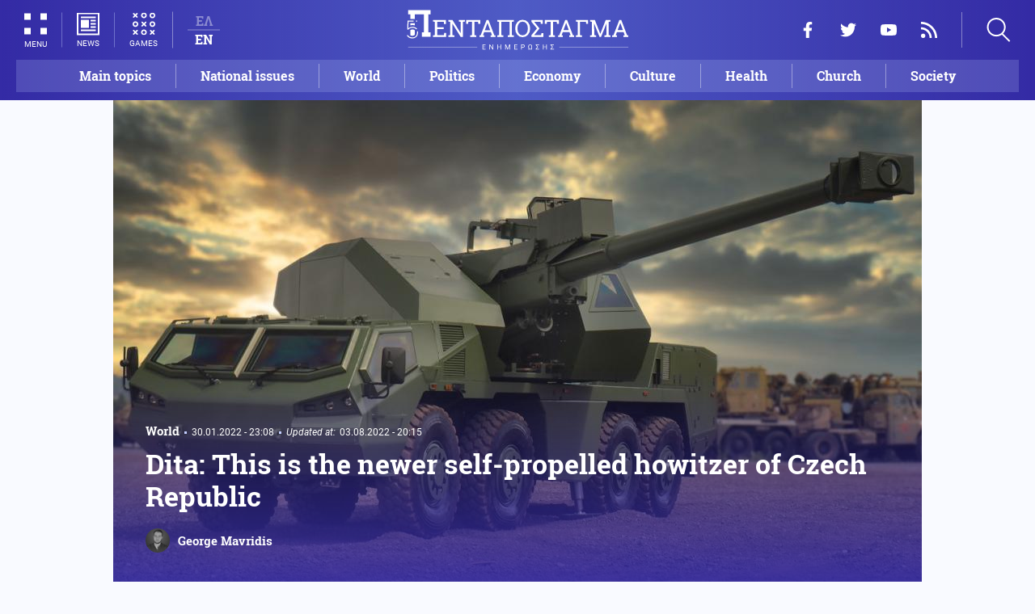

--- FILE ---
content_type: text/html; charset=UTF-8
request_url: https://www.pentapostagma.gr/en/world/7066317_dita-newer-self-propelled-howitzer-czech-republic
body_size: 13574
content:
<!DOCTYPE html><html lang="en" dir="ltr" prefix="content: http://purl.org/rss/1.0/modules/content/ dc: http://purl.org/dc/terms/ foaf: http://xmlns.com/foaf/0.1/ og: http://ogp.me/ns# rdfs: http://www.w3.org/2000/01/rdf-schema# schema: http://schema.org/ sioc: http://rdfs.org/sioc/ns# sioct: http://rdfs.org/sioc/types# skos: http://www.w3.org/2004/02/skos/core# xsd: http://www.w3.org/2001/XMLSchema# "><head><meta charset="utf-8" /><meta name="title" content="Dita: This is the newer self-propelled howitzer of Czech Republic | Pentapostagma" /><meta property="og:site_name" content="Pentapostagma" /><link rel="shortcut icon" href="/themes/custom/pentapostagma/favicon.ico" /><link rel="canonical" href="https://www.pentapostagma.gr/en/world/7066317_dita-newer-self-propelled-howitzer-czech-republic" /><meta name="twitter:card" content="summary_large_image" /><meta name="description" content="Dita is an interesting 155mm self-propelled howitzer" /><meta property="og:type" content="article" /><meta name="twitter:site" content="@pentapostagma" /><link rel="icon" sizes="16x16" href="/themes/custom/pentapostagma/images/favicon-16x16.png" /><meta property="og:url" content="https://www.pentapostagma.gr/en/world/7066317_dita-newer-self-propelled-howitzer-czech-republic" /><meta property="og:title" content="Dita: This is the newer self-propelled howitzer of Czech Republic" /><meta name="keywords" content="Τσεχία, Στρατός" /><link rel="icon" sizes="32x32" href="/themes/custom/pentapostagma/images/favicon-32x32.png" /><link rel="icon" sizes="192x192" href="/themes/custom/pentapostagma/images/android-chrome-192x192.png" /><meta property="og:description" content="Dita is an interesting 155mm self-propelled howitzer" /><meta property="og:image" content="https://www.pentapostagma.gr/sites/default/files/styles/main_full/public/2022-01/Image-1-DITA-155mm-Self-Propelled-Howitzer.jpg?itok=zg811NJK" /><meta property="og:image:secure_url" content="https://www.pentapostagma.gr/sites/default/files/styles/main_full/public/2022-01/Image-1-DITA-155mm-Self-Propelled-Howitzer.jpg?itok=zg811NJK" /><meta property="og:image:width" content="1200" /><link rel="apple-touch-icon" sizes="180x180" href="/themes/custom/pentapostagma/images/apple-touch-icon.png" /><meta property="og:image:height" content="630" /><meta property="article:section" content="World" /><meta property="article:tag" content="Τσεχία" /><meta property="article:tag" content="Στρατός" /><meta property="article:published_time" content="2022-01-30T23:08:37+02:00" /><meta property="article:modified_time" content="2022-08-03T20:15:52+03:00" /><meta name="viewport" content="width=device-width, user-scalable=1, initial-scale=1.0, minimum-scale=1.0" /><meta name="Generator" content="Drupal 8 (https://www.drupal.org)" /><meta name="MobileOptimized" content="width" /><meta name="HandheldFriendly" content="true" /><script type="application/ld+json">{
"@context": "https://schema.org",
"@graph": [
{
"@type": "NewsArticle",
"articleBody": "Dita is a Czechian self-propelled howitzer, that has as a base model the DANA M2. The biggest difference is that Dita features an automatic turret. The Czechian system was developed by Excalibur Army and was revealed in 2021.\n\nOne interesting fact is that the vehicle has a turret and its transfer vehicle is wheeled. So, the final product is a wheeled self-propelled howitzer and not a tracked system, like most of this kind. Only Czech has designed something similar (DANA) and proved decent.\n\n\n  CONTINUE READING\n\n  \n    \n      \n        \n                      \n              \n            \n                    \n                                        Στρατός Ξηράς\n                        16.12.2021 - 09:04\n            \n            \n            0\n          \n          \n        \n        Αυτά είναι τα 10 ισχυρότερα αυτοκινούμενα πυροβόλα του κόσμου!\n      \n    \n\n  \n\n\n\n\nThe gun of Dita is 155mm/L45 with a maximum range of 39km. But, with precision shells, the gun can reach targets at a distance of 50km.\n\nThe turret can move 60 degrees and has a maximum rate of fire at 6 rounds per minute.\n\nIn total, 40 shells are carried with the basic weapon.\n\nThe vehicle features an armored cabin, capable of protecting the crew of two, from small ammunition. Don\u0027t expect much: piercing rounds of 5.56 or 7.62mm can get through the armor. \n\nThe system only requires a crew of two, because most of its systems are fully automatic. But, there is a special room for a third crew member in the turret, if the mission requires it.\n\nLast, Tatra T3C-928090 turbocharged engine is located in the vehicle and develops 400hp.\n\n\n\n ",
"headline": "Dita: This is the newer self-propelled howitzer of Czech Republic",
"name": "Dita: This is the newer self-propelled howitzer of Czech Republic",
"description": "Dita is an interesting 155mm self-propelled howitzer",
"about": [
"World",
"Τσεχία",
"Στρατός"
],
"image": {
"@type": "ImageObject",
"representativeOfPage": "True",
"url": "https://www.pentapostagma.gr/sites/default/files/styles/main_full/public/2022-01/Image-1-DITA-155mm-Self-Propelled-Howitzer.jpg?itok=zg811NJK",
"width": "1280",
"height": "630"
},
"datePublished": "2022-01-30T23:08:37+0200",
"dateModified": "2022-08-03T20:15:52+0300",
"author": {
"@type": "Person",
"@id": "https://www.pentapostagma.gr/en/authors/george-mavridis",
"name": "George Mavridis",
"url": "https://www.pentapostagma.gr/en/authors/george-mavridis"
},
"publisher": {
"@type": "Organization",
"@id": "https://www.pentapostagma.gr/en#organization",
"name": "Pentapostagma",
"url": "https://www.pentapostagma.gr",
"logo": {
"@type": "ImageObject",
"url": "https://www.pentapostagma.gr/themes/custom/pentapostagma/images/logo-60-white.png",
"width": "280",
"height": "60"
}
},
"mainEntityOfPage": "https://www.pentapostagma.gr/en/world/7066317_dita-newer-self-propelled-howitzer-czech-republic"
},
{
"@type": "Organization",
"@id": "https://www.pentapostagma.gr/en#organization",
"name": "Pentapostagma",
"url": "https://www.pentapostagma.gr/en"
},
{
"@type": "WebSite",
"@id": "https://www.pentapostagma.gr/en#website",
"name": "Pentapostagma",
"url": "https://www.pentapostagma.gr",
"publisher": {
"@type": "Organization",
"@id": "https://www.pentapostagma.gr/en#organization",
"name": "Pentapostagma",
"url": "https://www.pentapostagma.gr",
"logo": {
"@type": "ImageObject",
"url": "https://www.pentapostagma.gr/themes/custom/pentapostagma/images/logo-60-white.png",
"width": "280",
"height": "60"
}
}
}
]
}</script><link rel="alternate" hreflang="el" href="https://www.pentapostagma.gr/kosmos/7066317_dita-ayto-einai-neotero-aytokinoymeno-pyrobolo-tis-tsehias" /><link rel="alternate" hreflang="en" href="https://www.pentapostagma.gr/en/world/7066317_dita-newer-self-propelled-howitzer-czech-republic" /><link rel="revision" href="https://www.pentapostagma.gr/en/world/7066317_dita-newer-self-propelled-howitzer-czech-republic" /><link rel="amphtml" href="https://www.pentapostagma.gr/en/world/7066317_dita-newer-self-propelled-howitzer-czech-republic?amp" /><title>Dita: This is the newer self-propelled howitzer of Czech Republic | Pentapostagma</title><link rel="dns-prefetch" href="https://securepubads.g.doubleclick.net"><link rel="dns-prefetch" href="https://cdn.orangeclickmedia.com"><link rel="preload" as="font" href="/themes/custom/pentapostagma/fonts/Roboto-Regular.woff2" type="font/woff2" crossorigin="anonymous"><link rel="preload" as="font" href="/themes/custom/pentapostagma/fonts/Roboto-Italic.woff2" type="font/woff2" crossorigin="anonymous"><link rel="preload" as="font" href="/themes/custom/pentapostagma/fonts/Roboto-Bold.woff2" type="font/woff2" crossorigin="anonymous"><link rel="preload" as="font" href="/themes/custom/pentapostagma/fonts/RobotoSlab-Bold.woff2" type="font/woff2" crossorigin="anonymous"><link rel="preload" as="image" href="/sites/default/files/styles/big_teaser/public/2022-01/Image-1-DITA-155mm-Self-Propelled-Howitzer.jpg?itok=G1ItQw7C" /><link rel="stylesheet" media="all" href="/sites/default/files/css/css_ndwuEP_8_w1Exgp92KP8D7eA2NC7Pa86iygAYmS2wgg.css?t9afw1" /><link rel="stylesheet" media="all" href="/sites/default/files/css/css_4GxpVhL2znw4E1QtIzkwvbAj-PkSOhMgtm4jfGBzXjw.css?t9afw1" /> <!--[if lte IE 8]><script src="/sites/default/files/js/js_VtafjXmRvoUgAzqzYTA3Wrjkx9wcWhjP0G4ZnnqRamA.js"></script><![endif]--><script>
window.googletag = window.googletag || {cmd: []};
googletag.cmd.push(function () {
var billboard = googletag.sizeMapping()
.addSize([340, 200], [[300, 250], [336, 280]])
.addSize([500, 200], [[468, 60], [300, 250], [336, 280]])
.addSize([768, 200], [[728, 90], [468, 60]])
.addSize([1024, 200], [[970, 250], [728, 90], [970, 90]])
.build();
var leaderboard = googletag.sizeMapping()
.addSize([340, 200], [[300, 250], [336, 280], [300, 600]])
.addSize([500, 200], [[468, 60], [300, 250], [336, 280], [300, 600]])
.addSize([768, 200], [[728, 90], [468, 60]])
.build();
var rectangle_full = googletag.sizeMapping()
.addSize([340, 200], [[300, 600], [336, 280], [300, 250]])
.addSize([768, 200], [[300, 250], [320, 480]])
.build();
var rectangle_full_extra = googletag.sizeMapping()
.addSize([340, 200], [[300, 600], [336, 280], [300, 250]])
.addSize([768, 200], [[300, 600], [300, 250]])
.build();
var rectangle = googletag.sizeMapping()
.addSize([340, 200], [[336, 280], [300, 250]])
.addSize([768, 200], [[300, 250]])
.build();
var inline_full = googletag.sizeMapping()
.addSize([340, 200], [[336, 280], [300, 250], [320, 480]])
.addSize([768, 200], [[728, 90]])
.build();
googletag.defineSlot('/75351959,21211357/pentapostagma.gr/horizontal_1', [[970, 250], [728, 90], [970, 90], [468, 60], [300, 250], [336, 280]], 'horizontal_1')
.defineSizeMapping(billboard)
.addService(googletag.pubads());
googletag.defineSlot('/75351959,21211357/pentapostagma.gr/horizontal_2', [[728, 90], [468, 60], [300, 250], [336, 280], [300, 600], ['fluid']], 'horizontal_2')
.defineSizeMapping(leaderboard)
.addService(googletag.pubads());
googletag.defineSlot('/75351959,21211357/pentapostagma.gr/sidebar_1', [[300, 600], [300, 250], [336, 280]], 'sidebar_1')
.defineSizeMapping(rectangle_full)
.addService(googletag.pubads());
googletag.defineSlot('/75351959,21211357/pentapostagma.gr/sidebar_2', [[336, 280], [300, 250]], 'sidebar_2')
.defineSizeMapping(rectangle)
.addService(googletag.pubads());
googletag.defineSlot('/75351959,21211357/pentapostagma.gr/sidebar_3', [[300, 600], [300, 250], [336, 280]], 'sidebar_3')
.defineSizeMapping(rectangle_full_extra)
.addService(googletag.pubads());
googletag.defineSlot('/75351959,21211357/pentapostagma.gr/in_article_1', [[300, 600], [300, 250], [336, 280], [320, 480]], 'in_article_1')
.defineSizeMapping(rectangle_full)
.addService(googletag.pubads());
googletag.defineSlot('/75351959,21211357/pentapostagma.gr/in_article_2', [[728, 90], [300, 250], [336, 280], [320, 480]], 'in_article_2')
.defineSizeMapping(inline_full)
.addService(googletag.pubads());
googletag.defineSlot('/75351959,21211357/pentapostagma.gr/article_end', [[300, 250], [336, 280]], 'article_end')
.addService(googletag.pubads());
googletag.pubads().setTargeting('nid', ["7066317"]);
googletag.pubads().setTargeting('category', ["kosmos"]);
googletag.pubads().setCentering(true);
googletag.pubads().enableSingleRequest();
googletag.pubads().disableInitialLoad();
googletag.enableServices();
});
</script><script type="text/javascript" src="https://ads.vidoomy.com/pentapostagma_25485.js" async></script><script type="text/javascript">
!function(){"use strict";function e(e){var t=!(arguments.length>1&&void 0!==arguments[1])||arguments[1],c=document.createElement("script");c.src=e,t?c.type="module":(c.async=!0,c.type="text/javascript",c.setAttribute("nomodule",""));var n=document.getElementsByTagName("script")[0];n.parentNode.insertBefore(c,n)}!function(t,c){!function(t,c,n){var a,o,r;n.accountId=c,null!==(a=t.marfeel)&&void 0!==a||(t.marfeel={}),null!==(o=(r=t.marfeel).cmd)&&void 0!==o||(r.cmd=[]),t.marfeel.config=n;var i="https://sdk.mrf.io/statics";e("".concat(i,"/marfeel-sdk.js?id=").concat(c),!0),e("".concat(i,"/marfeel-sdk.es5.js?id=").concat(c),!1)}(t,c,arguments.length>2&&void 0!==arguments[2]?arguments[2]:{})}(window,  7416 ,{} )}();
</script><meta name="format-detection" content="telephone=no"><meta name="robots" content="max-image-preview:large"></head><body> <noscript><iframe src="https://www.googletagmanager.com/ns.html?id=GTM-MXWC27J" height="0" width="0" style="display:none;visibility:hidden"></iframe></noscript><div class="dialog-off-canvas-main-canvas" data-off-canvas-main-canvas><div class="page"> <header><div class="container"> <section class="header__top"> <a href="/en" class="logo"> <figure> <img src="/themes/custom/pentapostagma/images/logo.svg" alt="Πενταπόσταγμα" width="800" height="200"> <img src="/themes/custom/pentapostagma/images/logo-symbol.svg" alt="Πενταπόσταγμα" width="200" height="200"> </figure> </a><div class="header__left"> <span class="header__burger js-trigger-burger"> <span class="header__burger-icon"></span> <span class="header__burger-icon"></span> <span class="header__burger-txt">MENU</span> </span> <span class="header__icon-link header__icon-link--news"> <a href="/en/news" data-nid="7351001"> <svg><use xlink:href="/themes/custom/pentapostagma/images/sprite.svg#news"></use></svg> <span>NEWS</span> </a> </span> <span class="header__icon-link"> <a href="/en/games"> <svg><use xlink:href="/themes/custom/pentapostagma/images/sprite.svg#games"></use></svg> <span>GAMES</span> </a> </span><div class="header__language"><ul class="language-switcher-language-url"><li><a href="/kosmos/7066317_dita-ayto-einai-neotero-aytokinoymeno-pyrobolo-tis-tsehias" class="language-link" hreflang="el" data-drupal-link-system-path="node/7066317">ΕΛ</a></li><li><a href="/en/world/7066317_dita-newer-self-propelled-howitzer-czech-republic" class="language-link is-active" hreflang="en" data-drupal-link-system-path="node/7066317">EN</a></li></ul></div></div><div class="header__right"><ul class="header__social"><li> <a href="https://www.facebook.com/pentapostagmagr" target="_blank"> <svg> <use xlink:href="/themes/custom/pentapostagma/images/sprite.svg#facebook"></use> </svg> <span>Facebook</span> </a></li><li> <a href="https://twitter.com/pentapostagma" target="_blank"> <svg> <use xlink:href="/themes/custom/pentapostagma/images/sprite.svg#twitter"></use> </svg> <span>Twitter</span> </a></li><li> <a href="https://www.youtube.com/channel/UCdsoNzPCkE9OpUTkOobHWUg" target="_blank"> <svg> <use xlink:href="/themes/custom/pentapostagma/images/sprite.svg#youtube"></use> </svg> <span>YouTube</span> </a></li><li> <a href="https://www.pentapostagma.gr/rss.xml" target="_blank"> <svg> <use xlink:href="/themes/custom/pentapostagma/images/sprite.svg#rss"></use> </svg> <span>RSS</span> </a></li></ul><div class="header__search"><form class="search-form" action="/search" method="get"><div class="form__item"> <input placeholder="Αναζήτηση" type="text" name="keywords" value="" size="15" maxlength="128"></div><div class="form__submit"> <input type="submit" value="Search" class="form-submit"> <svg><use xlink:href="/themes/custom/pentapostagma/images/sprite.svg#arrow"></use></svg></div></form> <span class="header__search-icon js-trigger-search"> <svg><use xlink:href="/themes/custom/pentapostagma/images/sprite.svg#search"></use></svg> </span></div></div> <nav class="extended-menu"><ul><li> <a href="/en/featured" data-drupal-link-system-path="featured">Main topics</a></li><li> <svg><use xlink:href="/themes/custom/pentapostagma/images/sprite.svg#arrow"></use></svg> <a href="/en/national-affairs" data-drupal-link-system-path="taxonomy/term/33">National issues</a><ul><li> <a href="/en/national-affairs/northern-epirus" data-drupal-link-system-path="taxonomy/term/37">Northern Epirus</a></li><li> <a href="/en/national-affairs/greek-turkish-relations" data-drupal-link-system-path="taxonomy/term/34">Greek-Turkish</a></li><li> <a href="/en/national-affairs/energy" data-drupal-link-system-path="taxonomy/term/44">Energy</a></li><li> <a href="/en/national-affairs/internal-security" data-drupal-link-system-path="taxonomy/term/43">Internal security</a></li><li> <a href="/en/national-affairs/cyprus-issue" data-drupal-link-system-path="taxonomy/term/35">Cyprus issues</a></li><li> <a href="/en/national-affairs/cyprus" data-drupal-link-system-path="taxonomy/term/41">Cyprus</a></li><li> <a href="/en/national-affairs/weapon-systems" data-drupal-link-system-path="taxonomy/term/38">Weapon systems</a></li><li> <a href="/en/national-affairs/air-force" data-drupal-link-system-path="taxonomy/term/39">Air Force</a></li><li> <a href="/en/national-affairs/navy" data-drupal-link-system-path="taxonomy/term/40">Navy</a></li><li> <a href="/en/taxonomy/term/36" data-drupal-link-system-path="taxonomy/term/36">Skopje issues</a></li><li> <a href="/en/national-affairs/army" data-drupal-link-system-path="taxonomy/term/42">Army</a></li></ul></li><li> <svg><use xlink:href="/themes/custom/pentapostagma/images/sprite.svg#arrow"></use></svg> <a href="/en/politics" data-drupal-link-system-path="taxonomy/term/30">Politics</a><ul><li> <a href="/en/politics/local-government" data-drupal-link-system-path="taxonomy/term/31">Local government</a></li><li> <a href="/en/politics/government" data-drupal-link-system-path="taxonomy/term/32">Government</a></li></ul></li><li> <svg><use xlink:href="/themes/custom/pentapostagma/images/sprite.svg#arrow"></use></svg> <a href="/en/church" data-drupal-link-system-path="taxonomy/term/12">Church</a><ul><li> <a href="/en/church/church-greece" data-drupal-link-system-path="taxonomy/term/14">Church of Greece</a></li><li> <a href="/en/church/mount-athos" data-drupal-link-system-path="taxonomy/term/15">Mount Athos</a></li><li> <a href="/en/church/patriarchates" data-drupal-link-system-path="taxonomy/term/16">Patriarchates</a></li><li> <a href="/en/church/spiritual-benefits" data-drupal-link-system-path="taxonomy/term/13">Spiritually beneficial</a></li></ul></li><li> <svg><use xlink:href="/themes/custom/pentapostagma/images/sprite.svg#arrow"></use></svg> <a href="/en/world" data-drupal-link-system-path="taxonomy/term/17">World</a><ul><li> <a href="/en/world/armed-conflicts" data-drupal-link-system-path="taxonomy/term/23">Armed Conflict</a></li><li> <a href="/en/world/africa" data-drupal-link-system-path="taxonomy/term/25">Africa</a></li><li> <a href="/en/world/balkans" data-drupal-link-system-path="taxonomy/term/24">Balkans</a></li><li> <a href="/en/world/usa" data-drupal-link-system-path="taxonomy/term/20">USA</a></li><li> <a href="/en/world/china" data-drupal-link-system-path="taxonomy/term/21">China</a></li><li> <a href="/en/world/middle-east" data-drupal-link-system-path="taxonomy/term/22">Middle East</a></li><li> <a href="/en/world/globalization" data-drupal-link-system-path="taxonomy/term/18">Globalization</a></li><li> <a href="/en/world/russia" data-drupal-link-system-path="taxonomy/term/19">Russia</a></li></ul></li><li> <svg><use xlink:href="/themes/custom/pentapostagma/images/sprite.svg#arrow"></use></svg> <a href="/en/culture" data-drupal-link-system-path="taxonomy/term/1">Culture</a><ul><li> <a href="/en/culture/books" data-drupal-link-system-path="taxonomy/term/2">Books</a></li><li> <a href="/en/culture/greek-language" data-drupal-link-system-path="taxonomy/term/3">Greek language</a></li><li> <a href="/en/culture/history" data-drupal-link-system-path="taxonomy/term/4">History</a></li></ul></li><li> <svg><use xlink:href="/themes/custom/pentapostagma/images/sprite.svg#arrow"></use></svg> <a href="/en/science" data-drupal-link-system-path="taxonomy/term/6">Science</a><ul><li> <a href="/en/science/bioethics" data-drupal-link-system-path="taxonomy/term/9">Bioethics</a></li><li> <a href="/en/science/energy" data-drupal-link-system-path="taxonomy/term/8">Energy</a></li><li> <a href="/en/science/weather" data-drupal-link-system-path="taxonomy/term/11">Weather</a></li><li> <a href="/en/science/environment" data-drupal-link-system-path="taxonomy/term/7">Environment</a></li><li> <a href="/en/science/technology" data-drupal-link-system-path="taxonomy/term/10">Technology</a></li></ul></li><li> <a href="/en/economy" data-drupal-link-system-path="taxonomy/term/47">Economy</a></li><li> <a href="/en/society" data-drupal-link-system-path="taxonomy/term/5">Society</a></li><li> <a href="/en/sport" data-drupal-link-system-path="taxonomy/term/46">Sport</a></li><li> <svg><use xlink:href="/themes/custom/pentapostagma/images/sprite.svg#arrow"></use></svg> <a href="/en/health" data-drupal-link-system-path="taxonomy/term/26">Health</a><ul><li> <a href="/en/health/child" data-drupal-link-system-path="taxonomy/term/29">Child</a></li><li> <a href="/en/health/diet" data-drupal-link-system-path="taxonomy/term/27">Diet</a></li><li> <a href="/en/health/health-sciences" data-drupal-link-system-path="taxonomy/term/28">Health Sciences</a></li></ul></li><li> <a href="/en/interviews" data-drupal-link-system-path="taxonomy/term/833">Interviews</a></li><li> <a href="/en/videos" data-drupal-link-system-path="videos">WebTV</a></li><li> <a href="/en/games" data-drupal-link-system-path="games">Games</a></li><li class="extended-menu__vertical"> <svg><use xlink:href="/themes/custom/pentapostagma/images/sprite.svg#arrow"></use></svg> <span>MORE</span><ul><li> <a href="/en/opinion" data-drupal-link-system-path="taxonomy/term/45">Opinions</a></li><li> <a href="/en/file" data-drupal-link-system-path="taxonomy/term/48">File</a></li></ul></li></ul> </nav> </section><ul class="main-menu"><li> <a href="/en/featured" data-drupal-link-system-path="featured">Main topics</a></li><li> <a href="/en/national-affairs" data-drupal-link-system-path="taxonomy/term/33">National issues</a></li><li> <a href="/en/world" data-drupal-link-system-path="taxonomy/term/17">World</a></li><li> <a href="/en/politics" data-drupal-link-system-path="taxonomy/term/30">Politics</a></li><li> <a href="/en/economy" data-drupal-link-system-path="taxonomy/term/47">Economy</a></li><li> <a href="/en/culture" data-drupal-link-system-path="taxonomy/term/1">Culture</a></li><li> <a href="/en/health" data-drupal-link-system-path="taxonomy/term/26">Health</a></li><li> <a href="/en/church" data-drupal-link-system-path="taxonomy/term/12">Church</a></li><li> <a href="/en/society" data-drupal-link-system-path="taxonomy/term/5">Society</a></li></ul></div></header> <main class="container container--main"><div data-drupal-messages-fallback class="hidden"></div> <article class="article"> <section class="article__top"> <picture class="article__cover"> <source srcset="/sites/default/files/styles/main/public/2022-01/Image-1-DITA-155mm-Self-Propelled-Howitzer.jpg?itok=kmBYfwlc 1x" media="all and (min-width: 601px)" type="image/jpeg"/> <source srcset="/sites/default/files/styles/big_teaser/public/2022-01/Image-1-DITA-155mm-Self-Propelled-Howitzer.jpg?itok=G1ItQw7C 1x" media="all" type="image/jpeg"/> <img src="/sites/default/files/styles/big_teaser/public/2022-01/Image-1-DITA-155mm-Self-Propelled-Howitzer.jpg?itok=G1ItQw7C" alt="Dita" typeof="foaf:Image" /> </picture><div class="article__top-details"> <a class="default-category" href="/en/world">World</a> <time class="default-date" datetime="2022-01-30T23:08:37+02:00">30.01.2022 - 23:08</time><div class="article__update"> <span class="article__update-label">Updated at:</span> <time class="default-date" datetime="2022-08-03T20:15:52+03:00">03.08.2022 - 20:15</time></div></div><h1>Dita: This is the newer self-propelled howitzer of Czech Republic</h1> <a href="/en/authors/george-mavridis" class="article__author"> <figure class="article__author-image"> <img alt="George Mavridis" src="/sites/default/files/styles/square/public/authors/Professional%20Profile%20Picture%202_3.jpg?itok=mjGfjEdD" width="70" height="70" typeof="foaf:Image" /> </figure> <span class="article__author-name">George Mavridis</span> </a> </section><div class="adv adv--full"><div class="adv__inner" id="horizontal_1"><script type="text/javascript">
googletag.cmd.push(function () {
googletag.display('horizontal_1');
});
</script></div></div> <section class="article__main"><div class="article__main-content"><div class="article__share"><div class="article__share-inner"> <svg class="article__share-icon js-trigger-share"><use xlink:href="/themes/custom/pentapostagma/images/sprite.svg#share"></use></svg><ul><li class="fb"><a target="_blank" href="https://www.facebook.com/sharer.php?u=https://www.pentapostagma.gr/en/world/7066317_dita-newer-self-propelled-howitzer-czech-republic"><svg><use xlink:href="/themes/custom/pentapostagma/images/sprite.svg#facebook"></use></svg><span>Facebook</span></a></li><li class="mg"><a target="_blank" href="fb-messenger://share/?link=https://www.pentapostagma.gr/en/world/7066317_dita-newer-self-propelled-howitzer-czech-republic"><svg><use xlink:href="/themes/custom/pentapostagma/images/sprite.svg#messenger"></use></svg><span>Messenger</span></a></li><li class="tw"><a target="_blank" href="https://twitter.com/share?text=Dita%3A%20This%20is%20the%20newer%20self-propelled%20howitzer%20of%20Czech%20Republic&url=https://www.pentapostagma.gr/en/world/7066317_dita-newer-self-propelled-howitzer-czech-republic"><svg><use xlink:href="/themes/custom/pentapostagma/images/sprite.svg#twitter"></use></svg><span>Twitter</span></a></li><li class="li"><a target="_blank" href="https://www.linkedin.com/sharing/share-offsite/?url=https://www.pentapostagma.gr/en/world/7066317_dita-newer-self-propelled-howitzer-czech-republic" target="_blank"><svg><use xlink:href="/themes/custom/pentapostagma/images/sprite.svg#linkedin"></use></svg><span>LinkedIn</span></a></li><li class="tl"><a target="_blank" href="https://t.me/share/url?url=https://www.pentapostagma.gr/en/world/7066317_dita-newer-self-propelled-howitzer-czech-republic&text=Dita%3A%20This%20is%20the%20newer%20self-propelled%20howitzer%20of%20Czech%20Republic" target="_blank"><svg><use xlink:href="/themes/custom/pentapostagma/images/sprite.svg#telegram"></use></svg><span>Telegram</span></a></li><li class="mail"><a href="/cdn-cgi/l/email-protection#[base64]"><svg><use xlink:href="/themes/custom/pentapostagma/images/sprite.svg#email"></use></svg><span>E-mail</span></a></li></ul><div class="article__comment-counter js-article__comment-counter"> <svg><use xlink:href="/themes/custom/pentapostagma/images/sprite.svg#comments-flat"></use></svg> <span class="disqus-comment-count" data-disqus-identifier="7066317">0</span></div></div></div><div class="article__teaser"> Dita is an interesting 155mm self-propelled howitzer</div><div class="PPG_VIDEO"></div><div class="article__body"><p>Dita is a Czechian self-propelled howitzer, that has as a base model the DANA M2. The biggest difference is that Dita features an automatic turret. The Czechian system was developed by Excalibur Army and was revealed in 2021.</p><p><strong>One interesting fact is that the vehicle has a turret and its transfer vehicle is wheeled. So, the final product is a wheeled self-propelled howitzer and not a tracked system, like most of this kind. Only Czech has designed something similar (DANA) and proved decent.</strong></p><div class="article__related"><h3>CONTINUE READING</h3> <article class="default-teaser__article"> <a href="/en/node/7056965"><div class="default-teaser__top"> <figure> <img src="/sites/default/files/styles/default_teaser/public/2021-12/be1f164b73deaa74a7eb06b580f10f5a.jpg?itok=HGlOka2-" loading="lazy" width="1200" height="900" alt="Msta-S" /> </figure><div class="default-teaser__cat-date default-cat-date"> <span class="default-category">Στρατός Ξηράς</span> <time class="default-date" datetime="2021-12-16T09:04:59+02:00">16.12.2021 - 09:04</time> <span class="default-comments"> <svg><use xlink:href="/themes/custom/pentapostagma/images/sprite.svg#comment"></use></svg> <span class="disqus-comment-count" data-disqus-identifier="7056965">0</span> </span></div></div><h3>Αυτά είναι τα 10 ισχυρότερα αυτοκινούμενα πυροβόλα του κόσμου!</h3> </a> </article></div><p>The gun of Dita is 155mm/L45 with a maximum range of 39km. But, with precision shells, the gun can reach targets at a distance of 50km.</p><p>The turret can move 60 degrees and has a maximum rate of fire at 6 rounds per minute.</p><p><strong>In total, 40 shells are carried with the basic weapon.</strong></p><p>The vehicle features an armored cabin, capable of protecting the crew of two, from small ammunition. Don't expect much: piercing rounds of 5.56 or 7.62mm can get through the armor. </p><p>The system only requires a crew of two, because most of its systems are fully automatic. But, there is a special room for a third crew member in the turret, if the mission requires it.</p><p><em>Last, Tatra T3C-928090 turbocharged engine is located in the vehicle and develops 400hp.</em></p><div class="embed-media embed-media--video-youtube"><div><div style="left: 0; width: 100%; height: 0; position: relative; padding-bottom: 56.25%;"><iframe src="https://www.youtube.com/embed/lkFfPFLKKrs?rel=0&amp;showinfo=1&amp;hl=en-US" style="border: 0; top: 0; left: 0; width: 100%; height: 100%; position: absolute;" allowfullscreen="" scrolling="no" allow="encrypted-media; accelerometer; gyroscope; picture-in-picture"></iframe></div></div></div><p> </p></div><div class="article__gallery"><h3>GALLERY</h3><div class="article__images photoswipe-gallery photoswipe-gallery--fallback-wrapper"> <figure class="article__images-figure"> <a href="https://www.pentapostagma.gr/sites/default/files/2022-01/904--dita-tit.jpg" class="photoswipe" data-size="800x450" data-overlay-title="Dita"><img src="/sites/default/files/styles/default/public/2022-01/904--dita-tit.jpg?itok=KNIm8tn9" width="760" height="428" alt="Dita" title="" typeof="foaf:Image" /></a> </figure> <figure class="article__images-figure"> <a href="https://www.pentapostagma.gr/sites/default/files/2022-01/Image-1-DITA-155mm-Self-Propelled-Howitzer.jpg" class="photoswipe" data-size="1280x720" data-overlay-title="Dita"><img src="/sites/default/files/styles/default/public/2022-01/Image-1-DITA-155mm-Self-Propelled-Howitzer.jpg?itok=fvXfBPz9" width="760" height="428" alt="Dita" title="" typeof="foaf:Image" /></a> </figure></div> <svg class="swiper-ctrl swiper-ctrl--prev"> <use xlink:href="/themes/custom/pentapostagma/images/sprite.svg#arrow"></use> </svg> <svg class="swiper-ctrl swiper-ctrl--next"> <use xlink:href="/themes/custom/pentapostagma/images/sprite.svg#arrow"></use> </svg></div><div class="adv adv--full"><div class="adv__inner" id="article_end"><script data-cfasync="false" src="/cdn-cgi/scripts/5c5dd728/cloudflare-static/email-decode.min.js"></script><script type="text/javascript">
googletag.cmd.push(function () {
googletag.display('article_end');
});
</script></div></div> <a class="article__promotional" href="https://news.google.com/publications/CAAiECHs199YtcV0bnk85v71t1cqFAgKIhAh7NffWLXFdG55POb-9bdX" target="_blank"> Follow Pentapostagma on Google news <img src="/themes/custom/pentapostagma/images/google-news-icon.svg" alt="Google News" width="71" height="58"> </a><ul class="article__tags"><li><a href="/en/taxonomy/term/531">Τσεχία</a></li><li><a href="/en/stratos">Στρατός</a></li></ul><script async src="//pagead2.googlesyndication.com/pagead/js/adsbygoogle.js"></script><ins class="adsbygoogle" style="display:block" data-ad-format="autorelaxed" data-ad-client="ca-pub-3461910012735858" data-ad-slot="2744935167"></ins><script>
(adsbygoogle = window.adsbygoogle || []).push({});
</script><section class="article__more-articles"> </section><div id="disqus_thread"></div><script>
var disqus_config = function () {
this.page.url = "https://www.pentapostagma.gr/en/world/7066317_dita-newer-self-propelled-howitzer-czech-republic";
this.page.identifier = "7066317";
this.language = "en";
};
</script></div> <aside><div class="adv "><div id="sidebar_1" class="adv__inner"><script>
googletag.cmd.push(function() {
googletag.display("sidebar_1");
});
</script></div></div><div class="latest"><h3><span>LATEST NEWS</span></h3><div class="mini-teaser "> <article class="mini-teaser__article"> <a href="/en/world/russia/7291556_anger-moscow-towards-vance-kremlin-asks-what-us-mean-military-leverage-against"> <figure> <img src="/sites/default/files/styles/square/public/2025-02/%CE%B2%CE%B1%CE%BD%CF%82.jpg?itok=nIOHMof2" loading="lazy" width="1024" height="683" alt="" /> </figure><div class="mini-teaser__cat-date default-cat-date"> <span class="default-category">Russia</span> <time class="default-date" datetime="2025-02-14T20:21:07+02:00">14.02.2025 - 20:21</time></div><h4>Anger in Moscow towards Vance – The Kremlin asks what the US mean with the military leverage against Russia - Do they have Oresnik missiles in America?</h4> </a> </article> <article class="mini-teaser__article"> <a href="/en/economy/7291539_prime-minister-slovakia-spoke-economic-armageddon-europe-and-greece-due-reckless"> <figure> <img src="/sites/default/files/styles/square/public/2025-02/%CE%B5%CE%BB%CE%BB%CE%AC%CE%B4%CE%B1_3.jpg?itok=x-tRnhEB" loading="lazy" width="1260" height="753" alt="" /> </figure><div class="mini-teaser__cat-date default-cat-date"> <span class="default-category">Economy</span> <time class="default-date" datetime="2025-02-14T19:28:08+02:00">14.02.2025 - 19:28</time></div><h4>The Prime Minister of Slovakia spoke of an economic Armageddon in Europe and Greece due to reckless policies in Ukraine</h4> </a> </article> <article class="mini-teaser__article"> <a href="/en/world/usa/7291536_american-weapons-or-death-nato-trump-pressures-eu-and-britain"> <figure> <img src="/sites/default/files/styles/square/public/2025-02/%CF%84%CF%81%CE%B1%CE%BC%CF%80%20%CE%B5%CE%BD%CE%B1%CE%BD%CF%84%CE%B9%CE%BF%CE%BD%20%CE%B5%CF%85%CF%81%CF%89%CF%80%CE%B7%CF%82.jpg?itok=1QAbQL0K" loading="lazy" width="1200" height="675" alt="" /> </figure><div class="mini-teaser__cat-date default-cat-date"> <span class="default-category">USA</span> <time class="default-date" datetime="2025-02-14T17:13:51+02:00">14.02.2025 - 17:13</time></div><h4>Trump threatens EU and Britain: Buy American weapons or NATO risks to collapse!</h4> </a> </article> <article class="mini-teaser__article"> <a href="/en/national-affairs/greek-turkish-relations/7291510_antony-blinken-we-pressured-mitsotakis-government"> <figure> <img src="/sites/default/files/styles/square/public/2025-02/%CE%86%CE%BD%CF%84%CE%BF%CE%BD%CE%B9%20%CE%9C%CF%80%CE%BB%CE%AF%CE%BD%CE%BA%CE%B5%CE%BD%204.jpg?itok=i9NuE2ml" loading="lazy" width="3000" height="2000" alt="blinken" /> </figure><div class="mini-teaser__cat-date default-cat-date"> <span class="default-category">Greek-Turkish Relations</span> <time class="default-date" datetime="2025-02-14T15:48:59+02:00">14.02.2025 - 15:48</time></div><h4>New major scandal from the US! State Blinken admitted Washington pressured Mitsotakis to legalize the homosexual marriage and much more</h4> </a> </article> <article class="mini-teaser__article"> <a href="/en/world/russia/7291454_solist-new-russian-hybrid-weapon-will-change-everything-ukraine-video"> <figure> <img src="/sites/default/files/styles/square/public/2025-02/Solist%201.jpg?itok=I7LgIgNm" loading="lazy" width="1233" height="720" alt="Solist " /> </figure><div class="mini-teaser__cat-date default-cat-date"> <span class="default-category">Russia</span> <time class="default-date" datetime="2025-02-14T14:53:09+02:00">14.02.2025 - 14:53</time></div><h4>This new Russian hybrid between rockets and drones will change everything in the Ukraine war - See how it works in the video</h4> </a> </article> <article class="mini-teaser__article"> <a href="/en/world/armed-conflicts/7291449_hysteria-kyiv-ukrainian-commandos-sent-kursk-delay-russians-were"> <figure> <img src="/sites/default/files/styles/square/public/2025-02/%CE%BD%CE%B5%CE%BA%CF%81%CE%BF%CE%AF%20%CF%83%CF%84%CF%81%CE%B1%CF%84%CE%B9%CF%8E%CF%84%CE%B5%CF%82%2026.png?itok=2YvabQH6" loading="lazy" width="1488" height="987" alt="ukrania-rosia" /> </figure><div class="mini-teaser__cat-date default-cat-date"> <span class="default-category">Armed Conflicts</span> <time class="default-date" datetime="2025-02-14T14:01:14+02:00">14.02.2025 - 14:01</time></div><h4>Hysteria in Kyiv! Ukrainian GUR commandos sent to Kursk to delay the Russian advance were defeated in one day</h4> </a> </article> <article class="mini-teaser__article"> <a href="/en/world/armed-conflicts/7291479_alert-status-chernobyl-station-after-explosion-russian-drone"> <figure> <img src="/sites/default/files/styles/square/public/2025-02/AP22063739158025_0-2.jpg?itok=k6Z9r2hu" loading="lazy" width="1024" height="700" alt="" /> </figure><div class="mini-teaser__cat-date default-cat-date"> <span class="default-category">Armed Conflicts</span> <time class="default-date" datetime="2025-02-14T12:56:40+02:00">14.02.2025 - 12:56</time></div><h4>SOS is being transmitted by Ukraine for Chernobyl: &quot;We have an explosion in the fourth reactor&quot; - Fears of radioactive leakage</h4> </a> </article> <article class="mini-teaser__article"> <a href="/en/world/usa/7291294_silver-bullet-how-us-secretary-defense-travels-check-out-its-luxurious-interior"> <figure> <img src="/sites/default/files/styles/square/public/2025-02/Silver%20Bullet%201.jpg?itok=LKyYVKk_" loading="lazy" width="1920" height="1080" alt="Silver-Bullet " /> </figure><div class="mini-teaser__cat-date default-cat-date"> <span class="default-category">USA</span> <time class="default-date" datetime="2025-02-14T10:58:10+02:00">14.02.2025 - 10:58</time></div><h4>Silver Bullet: This is how the US Secretary of Defense travels - Check out the luxurious interior of the &quot;Silver Bullet&quot;</h4> </a> </article> <article class="mini-teaser__article"> <a href="/en/world/usa/7291447_us-nuclear-powered-aircraft-carrier-collided-cargo-ship-mediterranean-images"> <figure> <img src="/sites/default/files/styles/square/public/2025-02/%CE%B1%CE%BC%CE%B5%CF%81%CE%B9%CE%BA%CE%B1%CE%BD%CE%B9%CE%BA%CE%AC%20%CF%80%CE%BF%CE%BB%CE%B5%CE%BC%CE%B9%CE%BA%CE%AC%20%CF%80%CE%BB%CE%BF%CE%AF%CE%B1%2038.jpg?itok=VJ0b0iG7" loading="lazy" width="1242" height="828" alt="harry-truman" /> </figure><div class="mini-teaser__cat-date default-cat-date"> <span class="default-category">USA</span> <time class="default-date" datetime="2025-02-14T08:02:13+02:00">14.02.2025 - 08:02</time></div><h4>The cargo ship, which was &quot;cut in half&quot; by the US nuclear-powered aircraft carrier off the coast of Egypt, is Turkish – See the result</h4> </a> </article> <article class="mini-teaser__article"> <a href="/en/world/7291439_all-attention-focused-munich-conference-first-meeting-zelensky-new-us-leadership"> <figure> <img src="/sites/default/files/styles/square/public/2025-02/ezgif-691662214a75c2.jpg?itok=67yZQlGZ" loading="lazy" width="1390" height="885" alt="" /> </figure><div class="mini-teaser__cat-date default-cat-date"> <span class="default-category">World</span> <time class="default-date" datetime="2025-02-14T07:15:28+02:00">14.02.2025 - 07:15</time></div><h4>All attention is focused on the Munich Conference - First meeting of Zelensky with the new US leadership</h4> </a> </article> <article class="mini-teaser__article"> <a href="/en/world/middle-east/7290982_goodbye-blue-homeland-egypt-israel-and-greece-dominate-airspace"> <figure> <img src="/sites/default/files/styles/square/public/2025-02/BREAKING_-Egypt-receives-J-10C-with-PL-15-air-to-air-missile.jpg?itok=DXlGcyml" loading="lazy" width="640" height="360" alt="" /> </figure><div class="mini-teaser__cat-date default-cat-date"> <span class="default-category">Middle East</span> <time class="default-date" datetime="2025-02-14T00:00:01+02:00">14.02.2025 - 00:00</time></div><h4>&quot;Goodbye Blue Homeland&quot;: Egypt, Israel, and Greece dominate the airspace in the Southeastern Mediterranean against Turkey</h4> </a> </article> <article class="mini-teaser__article"> <a href="/en/world/globalization/7291342_it-myth-or-reality-russian-threat-europe-after-end-war-ukraine"> <figure> <img src="/sites/default/files/styles/square/public/2024-11/%CE%A4%CF%81%CE%B1%CE%BC%CF%80-%CE%A0%CE%BF%CF%85%CF%84%CE%B9%CE%BD.jpg?itok=kazHjbMG" loading="lazy" width="1440" height="960" alt="" /> </figure><div class="mini-teaser__cat-date default-cat-date"> <span class="default-category">Globalization</span> <time class="default-date" datetime="2025-02-13T23:07:31+02:00">13.02.2025 - 23:07</time></div><h4>Is it a myth or a reality the Russian threat to Europe after the end of the war in Ukraine? The Trump-Putin game</h4> </a> </article> <article class="mini-teaser__article"> <a href="/en/world/middle-east/7291140_impact-turkish-hypersonic-missile-tayfun-regional-security-aegean"> <figure> <img src="/sites/default/files/styles/square/public/2025-02/tayfun-fuzesi-2049176.jpg?itok=htkXsd2q" loading="lazy" width="1280" height="720" alt="" /> </figure><div class="mini-teaser__cat-date default-cat-date"> <span class="default-category">Middle East</span> <time class="default-date" datetime="2025-02-13T22:00:04+02:00">13.02.2025 - 22:00</time></div><h4>The impact of the Turkish hypersonic missile Tayfun on regional security in the Aegean, the Mediterranean, and the Middle East</h4> </a> </article> <article class="mini-teaser__article"> <a href="/en/national-affairs/greek-turkish-relations/7291209_movement-rapidly-spreading-armenian-dispersion-usa"> <figure> <img src="/sites/default/files/styles/square/public/2025-02/%CF%80%CE%BF%CE%BB%CE%B9.jpg?itok=_4ZM-UI6" loading="lazy" width="1024" height="768" alt="" /> </figure><div class="mini-teaser__cat-date default-cat-date"> <span class="default-category">Greek-Turkish Relations</span> <time class="default-date" datetime="2025-02-12T19:54:29+02:00">12.02.2025 - 19:54</time></div><h4>The movement is rapidly spreading – Armenian dispersion in the USA: Change Istanbul to Constantinople now</h4> </a> </article> <article class="mini-teaser__article"> <a href="/en/world/balkans/7291161_anger-bulgarian-nationalist-party-over-extension-water-supply-greece-evros"> <figure> <img src="/sites/default/files/styles/square/public/2025-02/%CE%B2%CE%BF%CF%85%CE%BB%CE%B3%CE%B1%CF%81%CE%B9%CE%B1.jpg?itok=rNLOpQI0" loading="lazy" width="1000" height="500" alt="" /> </figure><div class="mini-teaser__cat-date default-cat-date"> <span class="default-category">Balkans</span> <time class="default-date" datetime="2025-02-12T18:52:02+02:00">12.02.2025 - 18:52</time></div><h4>Anger from Bulgarian nationalist party over extension of water supply to Greece for Evros needs</h4> </a> </article> <article class="mini-teaser__article"> <a href="/en/world/armed-conflicts/7290956_video-russians-connected-bakhmut-and-chasiv-yar-huge-net-what-reason"> <figure> <img src="/sites/default/files/styles/square/public/2025-02/%CE%B4%CE%AF%CF%87%CF%84%CF%85-%CF%84%CE%BF%CF%8D%CE%BD%CE%B5%CE%BB.jpg?itok=Ya_bC0tV" loading="lazy" width="1920" height="1080" alt="ukrania-rosia" /> </figure><div class="mini-teaser__cat-date default-cat-date"> <span class="default-category">Armed Conflicts</span> <time class="default-date" datetime="2025-02-12T17:26:23+02:00">12.02.2025 - 17:26</time></div><h4>Watch the video: The Russians built a ground &quot;tunnel&quot; connecting Bakhmut with Chasiv Yar - What is the reason?</h4> </a> </article> <article class="mini-teaser__article"> <a href="/en/world/usa/7291178_major-scandal-unfolding-investigation-about-clinton-will-reveal-links-between"> <figure> <img src="/sites/default/files/styles/square/public/2025-02/%CE%A4%CE%B6%CE%BF%CF%81%CF%84%CE%B6%20%CE%A3%CF%8C%CF%81%CE%BF%CF%82.jpg?itok=DpZM3qCl" loading="lazy" width="605" height="328" alt="" /> </figure><div class="mini-teaser__cat-date default-cat-date"> <span class="default-category">USA</span> <time class="default-date" datetime="2025-02-12T16:11:35+02:00">12.02.2025 - 16:11</time></div><h4>Is a major scandal unfolding? The investigation about Clinton will reveal the links between Gates, Soros and Epstein</h4> </a> </article> <article class="mini-teaser__article"> <a href="/en/world/7291112_american-media-turkish-ballistic-missile-tayfun-hypersonic-it-was-developed-chinas"> <figure> <img src="/sites/default/files/styles/square/public/2025-02/Tayfun%2015.jpg?itok=g0X9QKIc" loading="lazy" width="1920" height="1080" alt="Tayfun " /> </figure><div class="mini-teaser__cat-date default-cat-date"> <span class="default-category">World</span> <time class="default-date" datetime="2025-02-12T14:55:58+02:00">12.02.2025 - 14:55</time></div><h4>American Media: The Turkish ballistic missile Tayfun is hypersonic – It was developed with China&#039;s assistance</h4> </a> </article> <article class="mini-teaser__article"> <a href="/en/world/usa/7291147_pandoras-box-opened-usaid-interfered-romanian-elections-american-diplomat-stated"> <figure> <img src="/sites/default/files/styles/square/public/2025-02/%CF%81%CE%BF%CE%BC%CE%B1%CE%BD%CE%B9%CE%B1.jpg?itok=1Q77xrh7" loading="lazy" width="1536" height="864" alt="" /> </figure><div class="mini-teaser__cat-date default-cat-date"> <span class="default-category">USA</span> <time class="default-date" datetime="2025-02-12T14:09:39+02:00">12.02.2025 - 14:09</time></div><h4>Pandora’s box οpened: An American diplomat stated that USAID indirectly meddled in the Romanian elections</h4> </a> </article> <article class="mini-teaser__article"> <a href="/en/world/armed-conflicts/7291104_greece-will-participate-natos-program-counter-deadliest-russian"> <figure> <img src="/sites/default/files/styles/square/public/2025-02/Counter%20Glide%20Bombs.jpg?itok=2LnIRl7c" loading="lazy" width="2500" height="1406" alt="nato-rosia" /> </figure><div class="mini-teaser__cat-date default-cat-date"> <span class="default-category">Armed Conflicts</span> <time class="default-date" datetime="2025-02-12T12:55:06+02:00">12.02.2025 - 12:55</time></div><h4>Counter Glide Bombs: The 32 NATO member countries (including Greece) unite their forces to counter the deadliest Russian conventional weapon in Ukraine</h4> </a> </article></div></div><div class="adv "><div id="sidebar_2" class="adv__inner"><script>
googletag.cmd.push(function() {
googletag.display("sidebar_2");
});
</script></div></div> </aside> </section> <section class="article__more-articles"><h3 class="secondary-title"> <svg><use xlink:href="/themes/custom/pentapostagma/images/sprite.svg#ornament"></use></svg> <span>POPULAR</span> <svg><use xlink:href="/themes/custom/pentapostagma/images/sprite.svg#ornament"></use></svg></h3> </section></article> </main> <footer> <section class="footer__top"><div class="container container--footer-top"><div class="footer__social"> <svg><use xlink:href="/themes/custom/pentapostagma/images/sprite.svg#ornament"></use></svg><h4>FOLLOW US</h4><ul><li> <a href="https://www.facebook.com/pentapostagmagr" target="_blank"> <svg> <use xlink:href="/themes/custom/pentapostagma/images/sprite.svg#facebook"></use> </svg> <span>Facebook</span> </a></li><li> <a href="https://twitter.com/pentapostagma" target="_blank"> <svg> <use xlink:href="/themes/custom/pentapostagma/images/sprite.svg#twitter"></use> </svg> <span>Twitter</span> </a></li><li> <a href="https://www.youtube.com/channel/UCdsoNzPCkE9OpUTkOobHWUg" target="_blank"> <svg> <use xlink:href="/themes/custom/pentapostagma/images/sprite.svg#youtube"></use> </svg> <span>YouTube</span> </a></li><li> <a href="https://www.pentapostagma.gr/rss.xml" target="_blank"> <svg> <use xlink:href="/themes/custom/pentapostagma/images/sprite.svg#rss"></use> </svg> <span>RSS</span> </a></li></ul> <svg><use xlink:href="/themes/custom/pentapostagma/images/sprite.svg#ornament"></use></svg></div><div class="newsletter"><h4>NEWSLETTER</h4><div class="newsletter__desc"> Be the first to know about the biggest stories as they break. Sign up for breaking news email alerts from Pentapostagma.gr</div><div id="xnewsletter_form-wrapper"><form class="xnewsletter-form" data-drupal-selector="xnewsletter-form" action="/en/world/7066317_dita-newer-self-propelled-howitzer-czech-republic" method="post" id="xnewsletter-form" accept-charset="UTF-8"><div class="newsletter__fields"><div class="form-group"><div class="js-form-item form-item js-form-type-email form-item-email js-form-item-email form-no-label"> <input data-drupal-selector="edit-email" type="email" id="edit-email" name="email" value="" size="60" maxlength="254" placeholder="Email" class="form-email required" required="required" aria-required="true" /></div></div> <button class="more-link more-link--white button js-form-submit form-submit" data-drupal-selector="edit-submit" type="submit" id="edit-submit" name="op" value="SUBSCRIBE"> <span>SUBSCRIBE</span> <svg><use xlink:href="/themes/custom/pentapostagma/images/sprite.svg#arrow-cta"></use></svg> </button></div><input autocomplete="off" data-drupal-selector="form-fmhwo9fnonstyfn-d-lks0p9yt4z2e-ksa-3wahkd8" type="hidden" name="form_build_id" value="form-fMhwo9fNonSTYfn-D-lkS0p9Yt4z2E_KSA-_3WahKd8" /><input data-drupal-selector="edit-xnewsletter-form" type="hidden" name="form_id" value="xnewsletter_form" /></form></div></div></div> </section> <section class="footer__bottom container"><ul class="footer__menu"><li><a href="/en/contact" data-drupal-link-system-path="contact">Contact</a></li><li><a href="/en/node/6919430" data-drupal-link-system-path="node/6919430">Terms of Use</a></li></ul> <span class="footer__copy">©2026 Pentapostagma.gr</span> <a href="https://www.pixual.co" class="pixual" target="_blank"> <img src="/themes/custom/pentapostagma/images/pixual.svg" width="91" height="24" alt="Pixual"> </a> </section></footer></div></div><script type="application/json" data-drupal-selector="drupal-settings-json">{"path":{"baseUrl":"\/","scriptPath":null,"pathPrefix":"en\/","currentPath":"node\/7066317","currentPathIsAdmin":false,"isFront":false,"currentLanguage":"en"},"pluralDelimiter":"\u0003","ajaxPageState":{"libraries":"core\/drupal.ajax,core\/html5shiv,core\/jquery.form,core\/picturefill,entity_embed\/caption,extlink\/drupal.extlink,pentapostagma\/article,pentapostagma\/global,pentapostagma\/mini_teaser,pentapostagma\/network,photoswipe\/photoswipe,photoswipe\/photoswipe.init,statistics\/drupal.statistics,system\/base,views\/views.module","theme":"pentapostagma","theme_token":null},"ajaxTrustedUrl":{"form_action_p_pvdeGsVG5zNF_XLGPTvYSKCf43t8qZYSwcfZl2uzM":true,"\/en\/world\/7066317_dita-newer-self-propelled-howitzer-czech-republic?ajax_form=1":true},"data":{"extlink":{"extTarget":false,"extTargetNoOverride":false,"extNofollow":false,"extFollowNoOverride":false,"extClass":"0","extLabel":"(link is external)","extImgClass":false,"extSubdomains":true,"extExclude":"","extInclude":"","extCssExclude":"","extCssExplicit":"","extAlert":false,"extAlertText":"This link will take you to an external web site. We are not responsible for their content.","mailtoClass":"0","mailtoLabel":"(link sends email)"}},"ajax":{"edit-submit":{"wrapper":"xnewsletter_form-wrapper","callback":"::ajaxCallback","progress":[],"event":"mousedown","keypress":true,"prevent":"click","url":"\/en\/world\/7066317_dita-newer-self-propelled-howitzer-czech-republic?ajax_form=1","dialogType":"ajax","submit":{"_triggering_element_name":"op","_triggering_element_value":"SUBSCRIBE"}}},"statistics":{"data":{"nid":"7066317"},"url":"\/core\/modules\/statistics\/statistics.php"},"photoswipe":{"options":{"showAnimationDuration":333,"hideAnimationDuration":333,"showHideOpacity":false,"bgOpacity":1,"spacing":0.12,"allowPanToNext":true,"maxSpreadZoom":2,"loop":true,"pinchToClose":true,"closeOnScroll":true,"closeOnVerticalDrag":true,"mouseUsed":false,"escKey":true,"arrowKeys":true,"history":true,"errorMsg":"\u003Cdiv class=\u0022pswp__error-msg\u0022\u003E\u003Ca href=\u0022%url%\u0022 target=\u0022_blank\u0022\u003EThe image\u003C\/a\u003E could not be loaded.\u003C\/div\u003E","preload":[1,1],"mainClass":null,"focus":true,"modal":true},"container":"\u003Cdiv class=\u0022pswp\u0022 tabindex=\u0022-1\u0022 role=\u0022dialog\u0022 aria-hidden=\u0022true\u0022\u003E\n\n    \u003Cdiv class=\u0022pswp__bg\u0022\u003E\u003C\/div\u003E\n\n    \u003Cdiv class=\u0022pswp__scroll-wrap\u0022\u003E\n\n    \n    \u003Cdiv class=\u0022pswp__container\u0022\u003E\n      \u003Cdiv class=\u0022pswp__item\u0022\u003E\u003C\/div\u003E\n      \u003Cdiv class=\u0022pswp__item\u0022\u003E\u003C\/div\u003E\n      \u003Cdiv class=\u0022pswp__item\u0022\u003E\u003C\/div\u003E\n    \u003C\/div\u003E\n\n        \u003Cdiv class=\u0022pswp__ui pswp__ui--hidden\u0022\u003E\n\n      \u003Cdiv class=\u0022pswp__top-bar\u0022\u003E\n\n        \n        \u003Cdiv class=\u0022pswp__counter\u0022\u003E\u003C\/div\u003E\n\n        \u003Cbutton class=\u0022pswp__button pswp__button--close\u0022 title=\u0022Close (Esc)\u0022\u003E\u003C\/button\u003E\n\n        \u003Cbutton class=\u0022pswp__button pswp__button--share\u0022 title=\u0022Share\u0022\u003E\u003C\/button\u003E\n\n        \u003Cbutton class=\u0022pswp__button pswp__button--fs\u0022 title=\u0022Toggle fullscreen\u0022\u003E\u003C\/button\u003E\n\n        \u003Cbutton class=\u0022pswp__button pswp__button--zoom\u0022 title=\u0022Zoom in\/out\u0022\u003E\u003C\/button\u003E\n\n        \n        \u003Cdiv class=\u0022pswp__preloader\u0022\u003E\n          \u003Cdiv class=\u0022pswp__preloader__icn\u0022\u003E\n            \u003Cdiv class=\u0022pswp__preloader__cut\u0022\u003E\n              \u003Cdiv class=\u0022pswp__preloader__donut\u0022\u003E\u003C\/div\u003E\n            \u003C\/div\u003E\n          \u003C\/div\u003E\n        \u003C\/div\u003E\n      \u003C\/div\u003E\n\n      \u003Cdiv class=\u0022pswp__share-modal pswp__share-modal--hidden pswp__single-tap\u0022\u003E\n        \u003Cdiv class=\u0022pswp__share-tooltip\u0022\u003E\u003C\/div\u003E\n      \u003C\/div\u003E\n\n      \u003Cbutton class=\u0022pswp__button pswp__button--arrow--left\u0022 title=\u0022Previous (arrow left)\u0022\u003E\n      \u003C\/button\u003E\n\n      \u003Cbutton class=\u0022pswp__button pswp__button--arrow--right\u0022 title=\u0022Next (arrow right)\u0022\u003E\n      \u003C\/button\u003E\n\n      \u003Cdiv class=\u0022pswp__caption\u0022\u003E\n        \u003Cdiv class=\u0022pswp__caption__center\u0022\u003E\u003C\/div\u003E\n      \u003C\/div\u003E\n\n    \u003C\/div\u003E\n\n  \u003C\/div\u003E\n\n\u003C\/div\u003E\n"},"user":{"uid":0,"permissionsHash":"2b71c28551f340eabf2e45f1d6a7f814b4863c274dfc9b1e84e20382d0b91ce6"}}</script><script src="/sites/default/files/js/js_zCkuepwmaWOAilIr2OyxnStlz00DLMcrjBOmFjMwyGI.js"></script><script id="dsq-count-scr" src="//pentapostagma.disqus.com/count.js" async></script><script src="//instant.page/5.1.0" type="module" integrity="sha384-by67kQnR+pyfy8yWP4kPO12fHKRLHZPfEsiSXR8u2IKcTdxD805MGUXBzVPnkLHw"></script><script async src="https://static.adman.gr/adman.js"></script><script>window.AdmanQueue=window.AdmanQueue||[];AdmanQueue.push(function(){Adman.adunit({id:1463,h:'https://x.grxchange.gr',inline:true})});</script><style>
#onesignal-popover-container, #onesignal-slidedown-container { z-index: 50; }
</style><script defer src="https://static.cloudflareinsights.com/beacon.min.js/vcd15cbe7772f49c399c6a5babf22c1241717689176015" integrity="sha512-ZpsOmlRQV6y907TI0dKBHq9Md29nnaEIPlkf84rnaERnq6zvWvPUqr2ft8M1aS28oN72PdrCzSjY4U6VaAw1EQ==" data-cf-beacon='{"version":"2024.11.0","token":"5c1afb8e40e54659a5075f8bc4199aa3","r":1,"server_timing":{"name":{"cfCacheStatus":true,"cfEdge":true,"cfExtPri":true,"cfL4":true,"cfOrigin":true,"cfSpeedBrain":true},"location_startswith":null}}' crossorigin="anonymous"></script>
</body></html>

--- FILE ---
content_type: text/html; charset=utf-8
request_url: https://www.google.com/recaptcha/api2/aframe
body_size: 268
content:
<!DOCTYPE HTML><html><head><meta http-equiv="content-type" content="text/html; charset=UTF-8"></head><body><script nonce="CZwXnJvmjl0CV52P2LyhCA">/** Anti-fraud and anti-abuse applications only. See google.com/recaptcha */ try{var clients={'sodar':'https://pagead2.googlesyndication.com/pagead/sodar?'};window.addEventListener("message",function(a){try{if(a.source===window.parent){var b=JSON.parse(a.data);var c=clients[b['id']];if(c){var d=document.createElement('img');d.src=c+b['params']+'&rc='+(localStorage.getItem("rc::a")?sessionStorage.getItem("rc::b"):"");window.document.body.appendChild(d);sessionStorage.setItem("rc::e",parseInt(sessionStorage.getItem("rc::e")||0)+1);localStorage.setItem("rc::h",'1769158912069');}}}catch(b){}});window.parent.postMessage("_grecaptcha_ready", "*");}catch(b){}</script></body></html>